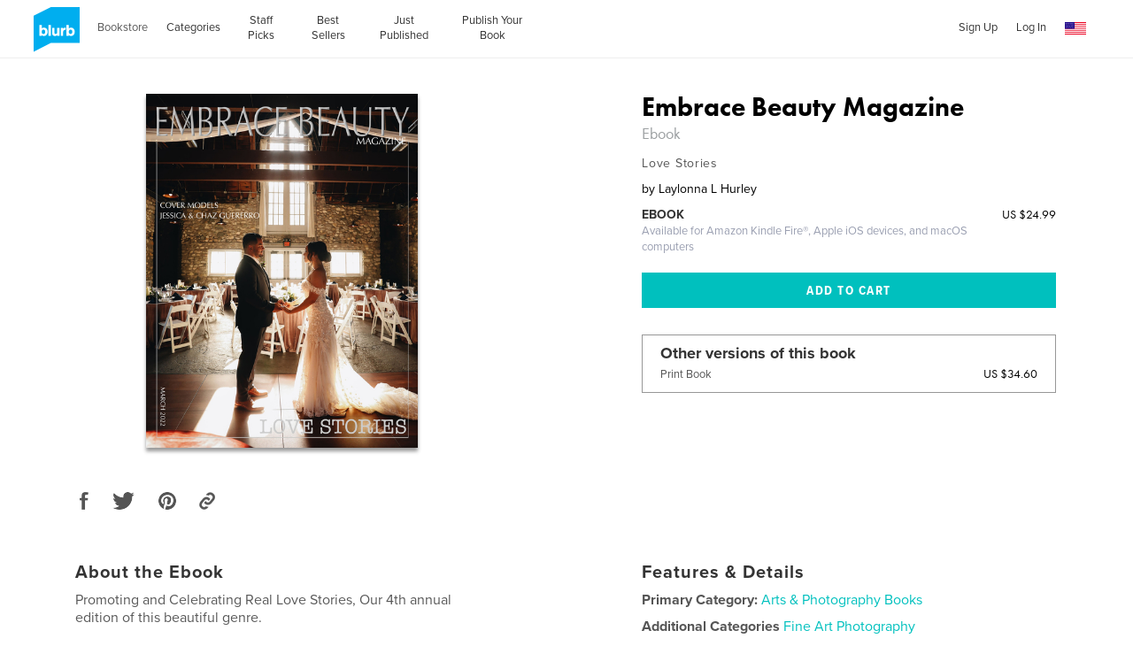

--- FILE ---
content_type: text/html; charset=utf-8
request_url: https://www.google.com/recaptcha/api2/anchor?ar=1&k=6LdYlHUUAAAAAGR0VR_KjlDMfvnnWb2XhZ4cAhOK&co=aHR0cHM6Ly93d3cuYmx1cmIuY29tOjQ0Mw..&hl=en&v=PoyoqOPhxBO7pBk68S4YbpHZ&size=invisible&badge=inline&anchor-ms=20000&execute-ms=30000&cb=ni5sblbs9hqh
body_size: 49414
content:
<!DOCTYPE HTML><html dir="ltr" lang="en"><head><meta http-equiv="Content-Type" content="text/html; charset=UTF-8">
<meta http-equiv="X-UA-Compatible" content="IE=edge">
<title>reCAPTCHA</title>
<style type="text/css">
/* cyrillic-ext */
@font-face {
  font-family: 'Roboto';
  font-style: normal;
  font-weight: 400;
  font-stretch: 100%;
  src: url(//fonts.gstatic.com/s/roboto/v48/KFO7CnqEu92Fr1ME7kSn66aGLdTylUAMa3GUBHMdazTgWw.woff2) format('woff2');
  unicode-range: U+0460-052F, U+1C80-1C8A, U+20B4, U+2DE0-2DFF, U+A640-A69F, U+FE2E-FE2F;
}
/* cyrillic */
@font-face {
  font-family: 'Roboto';
  font-style: normal;
  font-weight: 400;
  font-stretch: 100%;
  src: url(//fonts.gstatic.com/s/roboto/v48/KFO7CnqEu92Fr1ME7kSn66aGLdTylUAMa3iUBHMdazTgWw.woff2) format('woff2');
  unicode-range: U+0301, U+0400-045F, U+0490-0491, U+04B0-04B1, U+2116;
}
/* greek-ext */
@font-face {
  font-family: 'Roboto';
  font-style: normal;
  font-weight: 400;
  font-stretch: 100%;
  src: url(//fonts.gstatic.com/s/roboto/v48/KFO7CnqEu92Fr1ME7kSn66aGLdTylUAMa3CUBHMdazTgWw.woff2) format('woff2');
  unicode-range: U+1F00-1FFF;
}
/* greek */
@font-face {
  font-family: 'Roboto';
  font-style: normal;
  font-weight: 400;
  font-stretch: 100%;
  src: url(//fonts.gstatic.com/s/roboto/v48/KFO7CnqEu92Fr1ME7kSn66aGLdTylUAMa3-UBHMdazTgWw.woff2) format('woff2');
  unicode-range: U+0370-0377, U+037A-037F, U+0384-038A, U+038C, U+038E-03A1, U+03A3-03FF;
}
/* math */
@font-face {
  font-family: 'Roboto';
  font-style: normal;
  font-weight: 400;
  font-stretch: 100%;
  src: url(//fonts.gstatic.com/s/roboto/v48/KFO7CnqEu92Fr1ME7kSn66aGLdTylUAMawCUBHMdazTgWw.woff2) format('woff2');
  unicode-range: U+0302-0303, U+0305, U+0307-0308, U+0310, U+0312, U+0315, U+031A, U+0326-0327, U+032C, U+032F-0330, U+0332-0333, U+0338, U+033A, U+0346, U+034D, U+0391-03A1, U+03A3-03A9, U+03B1-03C9, U+03D1, U+03D5-03D6, U+03F0-03F1, U+03F4-03F5, U+2016-2017, U+2034-2038, U+203C, U+2040, U+2043, U+2047, U+2050, U+2057, U+205F, U+2070-2071, U+2074-208E, U+2090-209C, U+20D0-20DC, U+20E1, U+20E5-20EF, U+2100-2112, U+2114-2115, U+2117-2121, U+2123-214F, U+2190, U+2192, U+2194-21AE, U+21B0-21E5, U+21F1-21F2, U+21F4-2211, U+2213-2214, U+2216-22FF, U+2308-230B, U+2310, U+2319, U+231C-2321, U+2336-237A, U+237C, U+2395, U+239B-23B7, U+23D0, U+23DC-23E1, U+2474-2475, U+25AF, U+25B3, U+25B7, U+25BD, U+25C1, U+25CA, U+25CC, U+25FB, U+266D-266F, U+27C0-27FF, U+2900-2AFF, U+2B0E-2B11, U+2B30-2B4C, U+2BFE, U+3030, U+FF5B, U+FF5D, U+1D400-1D7FF, U+1EE00-1EEFF;
}
/* symbols */
@font-face {
  font-family: 'Roboto';
  font-style: normal;
  font-weight: 400;
  font-stretch: 100%;
  src: url(//fonts.gstatic.com/s/roboto/v48/KFO7CnqEu92Fr1ME7kSn66aGLdTylUAMaxKUBHMdazTgWw.woff2) format('woff2');
  unicode-range: U+0001-000C, U+000E-001F, U+007F-009F, U+20DD-20E0, U+20E2-20E4, U+2150-218F, U+2190, U+2192, U+2194-2199, U+21AF, U+21E6-21F0, U+21F3, U+2218-2219, U+2299, U+22C4-22C6, U+2300-243F, U+2440-244A, U+2460-24FF, U+25A0-27BF, U+2800-28FF, U+2921-2922, U+2981, U+29BF, U+29EB, U+2B00-2BFF, U+4DC0-4DFF, U+FFF9-FFFB, U+10140-1018E, U+10190-1019C, U+101A0, U+101D0-101FD, U+102E0-102FB, U+10E60-10E7E, U+1D2C0-1D2D3, U+1D2E0-1D37F, U+1F000-1F0FF, U+1F100-1F1AD, U+1F1E6-1F1FF, U+1F30D-1F30F, U+1F315, U+1F31C, U+1F31E, U+1F320-1F32C, U+1F336, U+1F378, U+1F37D, U+1F382, U+1F393-1F39F, U+1F3A7-1F3A8, U+1F3AC-1F3AF, U+1F3C2, U+1F3C4-1F3C6, U+1F3CA-1F3CE, U+1F3D4-1F3E0, U+1F3ED, U+1F3F1-1F3F3, U+1F3F5-1F3F7, U+1F408, U+1F415, U+1F41F, U+1F426, U+1F43F, U+1F441-1F442, U+1F444, U+1F446-1F449, U+1F44C-1F44E, U+1F453, U+1F46A, U+1F47D, U+1F4A3, U+1F4B0, U+1F4B3, U+1F4B9, U+1F4BB, U+1F4BF, U+1F4C8-1F4CB, U+1F4D6, U+1F4DA, U+1F4DF, U+1F4E3-1F4E6, U+1F4EA-1F4ED, U+1F4F7, U+1F4F9-1F4FB, U+1F4FD-1F4FE, U+1F503, U+1F507-1F50B, U+1F50D, U+1F512-1F513, U+1F53E-1F54A, U+1F54F-1F5FA, U+1F610, U+1F650-1F67F, U+1F687, U+1F68D, U+1F691, U+1F694, U+1F698, U+1F6AD, U+1F6B2, U+1F6B9-1F6BA, U+1F6BC, U+1F6C6-1F6CF, U+1F6D3-1F6D7, U+1F6E0-1F6EA, U+1F6F0-1F6F3, U+1F6F7-1F6FC, U+1F700-1F7FF, U+1F800-1F80B, U+1F810-1F847, U+1F850-1F859, U+1F860-1F887, U+1F890-1F8AD, U+1F8B0-1F8BB, U+1F8C0-1F8C1, U+1F900-1F90B, U+1F93B, U+1F946, U+1F984, U+1F996, U+1F9E9, U+1FA00-1FA6F, U+1FA70-1FA7C, U+1FA80-1FA89, U+1FA8F-1FAC6, U+1FACE-1FADC, U+1FADF-1FAE9, U+1FAF0-1FAF8, U+1FB00-1FBFF;
}
/* vietnamese */
@font-face {
  font-family: 'Roboto';
  font-style: normal;
  font-weight: 400;
  font-stretch: 100%;
  src: url(//fonts.gstatic.com/s/roboto/v48/KFO7CnqEu92Fr1ME7kSn66aGLdTylUAMa3OUBHMdazTgWw.woff2) format('woff2');
  unicode-range: U+0102-0103, U+0110-0111, U+0128-0129, U+0168-0169, U+01A0-01A1, U+01AF-01B0, U+0300-0301, U+0303-0304, U+0308-0309, U+0323, U+0329, U+1EA0-1EF9, U+20AB;
}
/* latin-ext */
@font-face {
  font-family: 'Roboto';
  font-style: normal;
  font-weight: 400;
  font-stretch: 100%;
  src: url(//fonts.gstatic.com/s/roboto/v48/KFO7CnqEu92Fr1ME7kSn66aGLdTylUAMa3KUBHMdazTgWw.woff2) format('woff2');
  unicode-range: U+0100-02BA, U+02BD-02C5, U+02C7-02CC, U+02CE-02D7, U+02DD-02FF, U+0304, U+0308, U+0329, U+1D00-1DBF, U+1E00-1E9F, U+1EF2-1EFF, U+2020, U+20A0-20AB, U+20AD-20C0, U+2113, U+2C60-2C7F, U+A720-A7FF;
}
/* latin */
@font-face {
  font-family: 'Roboto';
  font-style: normal;
  font-weight: 400;
  font-stretch: 100%;
  src: url(//fonts.gstatic.com/s/roboto/v48/KFO7CnqEu92Fr1ME7kSn66aGLdTylUAMa3yUBHMdazQ.woff2) format('woff2');
  unicode-range: U+0000-00FF, U+0131, U+0152-0153, U+02BB-02BC, U+02C6, U+02DA, U+02DC, U+0304, U+0308, U+0329, U+2000-206F, U+20AC, U+2122, U+2191, U+2193, U+2212, U+2215, U+FEFF, U+FFFD;
}
/* cyrillic-ext */
@font-face {
  font-family: 'Roboto';
  font-style: normal;
  font-weight: 500;
  font-stretch: 100%;
  src: url(//fonts.gstatic.com/s/roboto/v48/KFO7CnqEu92Fr1ME7kSn66aGLdTylUAMa3GUBHMdazTgWw.woff2) format('woff2');
  unicode-range: U+0460-052F, U+1C80-1C8A, U+20B4, U+2DE0-2DFF, U+A640-A69F, U+FE2E-FE2F;
}
/* cyrillic */
@font-face {
  font-family: 'Roboto';
  font-style: normal;
  font-weight: 500;
  font-stretch: 100%;
  src: url(//fonts.gstatic.com/s/roboto/v48/KFO7CnqEu92Fr1ME7kSn66aGLdTylUAMa3iUBHMdazTgWw.woff2) format('woff2');
  unicode-range: U+0301, U+0400-045F, U+0490-0491, U+04B0-04B1, U+2116;
}
/* greek-ext */
@font-face {
  font-family: 'Roboto';
  font-style: normal;
  font-weight: 500;
  font-stretch: 100%;
  src: url(//fonts.gstatic.com/s/roboto/v48/KFO7CnqEu92Fr1ME7kSn66aGLdTylUAMa3CUBHMdazTgWw.woff2) format('woff2');
  unicode-range: U+1F00-1FFF;
}
/* greek */
@font-face {
  font-family: 'Roboto';
  font-style: normal;
  font-weight: 500;
  font-stretch: 100%;
  src: url(//fonts.gstatic.com/s/roboto/v48/KFO7CnqEu92Fr1ME7kSn66aGLdTylUAMa3-UBHMdazTgWw.woff2) format('woff2');
  unicode-range: U+0370-0377, U+037A-037F, U+0384-038A, U+038C, U+038E-03A1, U+03A3-03FF;
}
/* math */
@font-face {
  font-family: 'Roboto';
  font-style: normal;
  font-weight: 500;
  font-stretch: 100%;
  src: url(//fonts.gstatic.com/s/roboto/v48/KFO7CnqEu92Fr1ME7kSn66aGLdTylUAMawCUBHMdazTgWw.woff2) format('woff2');
  unicode-range: U+0302-0303, U+0305, U+0307-0308, U+0310, U+0312, U+0315, U+031A, U+0326-0327, U+032C, U+032F-0330, U+0332-0333, U+0338, U+033A, U+0346, U+034D, U+0391-03A1, U+03A3-03A9, U+03B1-03C9, U+03D1, U+03D5-03D6, U+03F0-03F1, U+03F4-03F5, U+2016-2017, U+2034-2038, U+203C, U+2040, U+2043, U+2047, U+2050, U+2057, U+205F, U+2070-2071, U+2074-208E, U+2090-209C, U+20D0-20DC, U+20E1, U+20E5-20EF, U+2100-2112, U+2114-2115, U+2117-2121, U+2123-214F, U+2190, U+2192, U+2194-21AE, U+21B0-21E5, U+21F1-21F2, U+21F4-2211, U+2213-2214, U+2216-22FF, U+2308-230B, U+2310, U+2319, U+231C-2321, U+2336-237A, U+237C, U+2395, U+239B-23B7, U+23D0, U+23DC-23E1, U+2474-2475, U+25AF, U+25B3, U+25B7, U+25BD, U+25C1, U+25CA, U+25CC, U+25FB, U+266D-266F, U+27C0-27FF, U+2900-2AFF, U+2B0E-2B11, U+2B30-2B4C, U+2BFE, U+3030, U+FF5B, U+FF5D, U+1D400-1D7FF, U+1EE00-1EEFF;
}
/* symbols */
@font-face {
  font-family: 'Roboto';
  font-style: normal;
  font-weight: 500;
  font-stretch: 100%;
  src: url(//fonts.gstatic.com/s/roboto/v48/KFO7CnqEu92Fr1ME7kSn66aGLdTylUAMaxKUBHMdazTgWw.woff2) format('woff2');
  unicode-range: U+0001-000C, U+000E-001F, U+007F-009F, U+20DD-20E0, U+20E2-20E4, U+2150-218F, U+2190, U+2192, U+2194-2199, U+21AF, U+21E6-21F0, U+21F3, U+2218-2219, U+2299, U+22C4-22C6, U+2300-243F, U+2440-244A, U+2460-24FF, U+25A0-27BF, U+2800-28FF, U+2921-2922, U+2981, U+29BF, U+29EB, U+2B00-2BFF, U+4DC0-4DFF, U+FFF9-FFFB, U+10140-1018E, U+10190-1019C, U+101A0, U+101D0-101FD, U+102E0-102FB, U+10E60-10E7E, U+1D2C0-1D2D3, U+1D2E0-1D37F, U+1F000-1F0FF, U+1F100-1F1AD, U+1F1E6-1F1FF, U+1F30D-1F30F, U+1F315, U+1F31C, U+1F31E, U+1F320-1F32C, U+1F336, U+1F378, U+1F37D, U+1F382, U+1F393-1F39F, U+1F3A7-1F3A8, U+1F3AC-1F3AF, U+1F3C2, U+1F3C4-1F3C6, U+1F3CA-1F3CE, U+1F3D4-1F3E0, U+1F3ED, U+1F3F1-1F3F3, U+1F3F5-1F3F7, U+1F408, U+1F415, U+1F41F, U+1F426, U+1F43F, U+1F441-1F442, U+1F444, U+1F446-1F449, U+1F44C-1F44E, U+1F453, U+1F46A, U+1F47D, U+1F4A3, U+1F4B0, U+1F4B3, U+1F4B9, U+1F4BB, U+1F4BF, U+1F4C8-1F4CB, U+1F4D6, U+1F4DA, U+1F4DF, U+1F4E3-1F4E6, U+1F4EA-1F4ED, U+1F4F7, U+1F4F9-1F4FB, U+1F4FD-1F4FE, U+1F503, U+1F507-1F50B, U+1F50D, U+1F512-1F513, U+1F53E-1F54A, U+1F54F-1F5FA, U+1F610, U+1F650-1F67F, U+1F687, U+1F68D, U+1F691, U+1F694, U+1F698, U+1F6AD, U+1F6B2, U+1F6B9-1F6BA, U+1F6BC, U+1F6C6-1F6CF, U+1F6D3-1F6D7, U+1F6E0-1F6EA, U+1F6F0-1F6F3, U+1F6F7-1F6FC, U+1F700-1F7FF, U+1F800-1F80B, U+1F810-1F847, U+1F850-1F859, U+1F860-1F887, U+1F890-1F8AD, U+1F8B0-1F8BB, U+1F8C0-1F8C1, U+1F900-1F90B, U+1F93B, U+1F946, U+1F984, U+1F996, U+1F9E9, U+1FA00-1FA6F, U+1FA70-1FA7C, U+1FA80-1FA89, U+1FA8F-1FAC6, U+1FACE-1FADC, U+1FADF-1FAE9, U+1FAF0-1FAF8, U+1FB00-1FBFF;
}
/* vietnamese */
@font-face {
  font-family: 'Roboto';
  font-style: normal;
  font-weight: 500;
  font-stretch: 100%;
  src: url(//fonts.gstatic.com/s/roboto/v48/KFO7CnqEu92Fr1ME7kSn66aGLdTylUAMa3OUBHMdazTgWw.woff2) format('woff2');
  unicode-range: U+0102-0103, U+0110-0111, U+0128-0129, U+0168-0169, U+01A0-01A1, U+01AF-01B0, U+0300-0301, U+0303-0304, U+0308-0309, U+0323, U+0329, U+1EA0-1EF9, U+20AB;
}
/* latin-ext */
@font-face {
  font-family: 'Roboto';
  font-style: normal;
  font-weight: 500;
  font-stretch: 100%;
  src: url(//fonts.gstatic.com/s/roboto/v48/KFO7CnqEu92Fr1ME7kSn66aGLdTylUAMa3KUBHMdazTgWw.woff2) format('woff2');
  unicode-range: U+0100-02BA, U+02BD-02C5, U+02C7-02CC, U+02CE-02D7, U+02DD-02FF, U+0304, U+0308, U+0329, U+1D00-1DBF, U+1E00-1E9F, U+1EF2-1EFF, U+2020, U+20A0-20AB, U+20AD-20C0, U+2113, U+2C60-2C7F, U+A720-A7FF;
}
/* latin */
@font-face {
  font-family: 'Roboto';
  font-style: normal;
  font-weight: 500;
  font-stretch: 100%;
  src: url(//fonts.gstatic.com/s/roboto/v48/KFO7CnqEu92Fr1ME7kSn66aGLdTylUAMa3yUBHMdazQ.woff2) format('woff2');
  unicode-range: U+0000-00FF, U+0131, U+0152-0153, U+02BB-02BC, U+02C6, U+02DA, U+02DC, U+0304, U+0308, U+0329, U+2000-206F, U+20AC, U+2122, U+2191, U+2193, U+2212, U+2215, U+FEFF, U+FFFD;
}
/* cyrillic-ext */
@font-face {
  font-family: 'Roboto';
  font-style: normal;
  font-weight: 900;
  font-stretch: 100%;
  src: url(//fonts.gstatic.com/s/roboto/v48/KFO7CnqEu92Fr1ME7kSn66aGLdTylUAMa3GUBHMdazTgWw.woff2) format('woff2');
  unicode-range: U+0460-052F, U+1C80-1C8A, U+20B4, U+2DE0-2DFF, U+A640-A69F, U+FE2E-FE2F;
}
/* cyrillic */
@font-face {
  font-family: 'Roboto';
  font-style: normal;
  font-weight: 900;
  font-stretch: 100%;
  src: url(//fonts.gstatic.com/s/roboto/v48/KFO7CnqEu92Fr1ME7kSn66aGLdTylUAMa3iUBHMdazTgWw.woff2) format('woff2');
  unicode-range: U+0301, U+0400-045F, U+0490-0491, U+04B0-04B1, U+2116;
}
/* greek-ext */
@font-face {
  font-family: 'Roboto';
  font-style: normal;
  font-weight: 900;
  font-stretch: 100%;
  src: url(//fonts.gstatic.com/s/roboto/v48/KFO7CnqEu92Fr1ME7kSn66aGLdTylUAMa3CUBHMdazTgWw.woff2) format('woff2');
  unicode-range: U+1F00-1FFF;
}
/* greek */
@font-face {
  font-family: 'Roboto';
  font-style: normal;
  font-weight: 900;
  font-stretch: 100%;
  src: url(//fonts.gstatic.com/s/roboto/v48/KFO7CnqEu92Fr1ME7kSn66aGLdTylUAMa3-UBHMdazTgWw.woff2) format('woff2');
  unicode-range: U+0370-0377, U+037A-037F, U+0384-038A, U+038C, U+038E-03A1, U+03A3-03FF;
}
/* math */
@font-face {
  font-family: 'Roboto';
  font-style: normal;
  font-weight: 900;
  font-stretch: 100%;
  src: url(//fonts.gstatic.com/s/roboto/v48/KFO7CnqEu92Fr1ME7kSn66aGLdTylUAMawCUBHMdazTgWw.woff2) format('woff2');
  unicode-range: U+0302-0303, U+0305, U+0307-0308, U+0310, U+0312, U+0315, U+031A, U+0326-0327, U+032C, U+032F-0330, U+0332-0333, U+0338, U+033A, U+0346, U+034D, U+0391-03A1, U+03A3-03A9, U+03B1-03C9, U+03D1, U+03D5-03D6, U+03F0-03F1, U+03F4-03F5, U+2016-2017, U+2034-2038, U+203C, U+2040, U+2043, U+2047, U+2050, U+2057, U+205F, U+2070-2071, U+2074-208E, U+2090-209C, U+20D0-20DC, U+20E1, U+20E5-20EF, U+2100-2112, U+2114-2115, U+2117-2121, U+2123-214F, U+2190, U+2192, U+2194-21AE, U+21B0-21E5, U+21F1-21F2, U+21F4-2211, U+2213-2214, U+2216-22FF, U+2308-230B, U+2310, U+2319, U+231C-2321, U+2336-237A, U+237C, U+2395, U+239B-23B7, U+23D0, U+23DC-23E1, U+2474-2475, U+25AF, U+25B3, U+25B7, U+25BD, U+25C1, U+25CA, U+25CC, U+25FB, U+266D-266F, U+27C0-27FF, U+2900-2AFF, U+2B0E-2B11, U+2B30-2B4C, U+2BFE, U+3030, U+FF5B, U+FF5D, U+1D400-1D7FF, U+1EE00-1EEFF;
}
/* symbols */
@font-face {
  font-family: 'Roboto';
  font-style: normal;
  font-weight: 900;
  font-stretch: 100%;
  src: url(//fonts.gstatic.com/s/roboto/v48/KFO7CnqEu92Fr1ME7kSn66aGLdTylUAMaxKUBHMdazTgWw.woff2) format('woff2');
  unicode-range: U+0001-000C, U+000E-001F, U+007F-009F, U+20DD-20E0, U+20E2-20E4, U+2150-218F, U+2190, U+2192, U+2194-2199, U+21AF, U+21E6-21F0, U+21F3, U+2218-2219, U+2299, U+22C4-22C6, U+2300-243F, U+2440-244A, U+2460-24FF, U+25A0-27BF, U+2800-28FF, U+2921-2922, U+2981, U+29BF, U+29EB, U+2B00-2BFF, U+4DC0-4DFF, U+FFF9-FFFB, U+10140-1018E, U+10190-1019C, U+101A0, U+101D0-101FD, U+102E0-102FB, U+10E60-10E7E, U+1D2C0-1D2D3, U+1D2E0-1D37F, U+1F000-1F0FF, U+1F100-1F1AD, U+1F1E6-1F1FF, U+1F30D-1F30F, U+1F315, U+1F31C, U+1F31E, U+1F320-1F32C, U+1F336, U+1F378, U+1F37D, U+1F382, U+1F393-1F39F, U+1F3A7-1F3A8, U+1F3AC-1F3AF, U+1F3C2, U+1F3C4-1F3C6, U+1F3CA-1F3CE, U+1F3D4-1F3E0, U+1F3ED, U+1F3F1-1F3F3, U+1F3F5-1F3F7, U+1F408, U+1F415, U+1F41F, U+1F426, U+1F43F, U+1F441-1F442, U+1F444, U+1F446-1F449, U+1F44C-1F44E, U+1F453, U+1F46A, U+1F47D, U+1F4A3, U+1F4B0, U+1F4B3, U+1F4B9, U+1F4BB, U+1F4BF, U+1F4C8-1F4CB, U+1F4D6, U+1F4DA, U+1F4DF, U+1F4E3-1F4E6, U+1F4EA-1F4ED, U+1F4F7, U+1F4F9-1F4FB, U+1F4FD-1F4FE, U+1F503, U+1F507-1F50B, U+1F50D, U+1F512-1F513, U+1F53E-1F54A, U+1F54F-1F5FA, U+1F610, U+1F650-1F67F, U+1F687, U+1F68D, U+1F691, U+1F694, U+1F698, U+1F6AD, U+1F6B2, U+1F6B9-1F6BA, U+1F6BC, U+1F6C6-1F6CF, U+1F6D3-1F6D7, U+1F6E0-1F6EA, U+1F6F0-1F6F3, U+1F6F7-1F6FC, U+1F700-1F7FF, U+1F800-1F80B, U+1F810-1F847, U+1F850-1F859, U+1F860-1F887, U+1F890-1F8AD, U+1F8B0-1F8BB, U+1F8C0-1F8C1, U+1F900-1F90B, U+1F93B, U+1F946, U+1F984, U+1F996, U+1F9E9, U+1FA00-1FA6F, U+1FA70-1FA7C, U+1FA80-1FA89, U+1FA8F-1FAC6, U+1FACE-1FADC, U+1FADF-1FAE9, U+1FAF0-1FAF8, U+1FB00-1FBFF;
}
/* vietnamese */
@font-face {
  font-family: 'Roboto';
  font-style: normal;
  font-weight: 900;
  font-stretch: 100%;
  src: url(//fonts.gstatic.com/s/roboto/v48/KFO7CnqEu92Fr1ME7kSn66aGLdTylUAMa3OUBHMdazTgWw.woff2) format('woff2');
  unicode-range: U+0102-0103, U+0110-0111, U+0128-0129, U+0168-0169, U+01A0-01A1, U+01AF-01B0, U+0300-0301, U+0303-0304, U+0308-0309, U+0323, U+0329, U+1EA0-1EF9, U+20AB;
}
/* latin-ext */
@font-face {
  font-family: 'Roboto';
  font-style: normal;
  font-weight: 900;
  font-stretch: 100%;
  src: url(//fonts.gstatic.com/s/roboto/v48/KFO7CnqEu92Fr1ME7kSn66aGLdTylUAMa3KUBHMdazTgWw.woff2) format('woff2');
  unicode-range: U+0100-02BA, U+02BD-02C5, U+02C7-02CC, U+02CE-02D7, U+02DD-02FF, U+0304, U+0308, U+0329, U+1D00-1DBF, U+1E00-1E9F, U+1EF2-1EFF, U+2020, U+20A0-20AB, U+20AD-20C0, U+2113, U+2C60-2C7F, U+A720-A7FF;
}
/* latin */
@font-face {
  font-family: 'Roboto';
  font-style: normal;
  font-weight: 900;
  font-stretch: 100%;
  src: url(//fonts.gstatic.com/s/roboto/v48/KFO7CnqEu92Fr1ME7kSn66aGLdTylUAMa3yUBHMdazQ.woff2) format('woff2');
  unicode-range: U+0000-00FF, U+0131, U+0152-0153, U+02BB-02BC, U+02C6, U+02DA, U+02DC, U+0304, U+0308, U+0329, U+2000-206F, U+20AC, U+2122, U+2191, U+2193, U+2212, U+2215, U+FEFF, U+FFFD;
}

</style>
<link rel="stylesheet" type="text/css" href="https://www.gstatic.com/recaptcha/releases/PoyoqOPhxBO7pBk68S4YbpHZ/styles__ltr.css">
<script nonce="oAk9ENPoS2oyzuixV0Qb1Q" type="text/javascript">window['__recaptcha_api'] = 'https://www.google.com/recaptcha/api2/';</script>
<script type="text/javascript" src="https://www.gstatic.com/recaptcha/releases/PoyoqOPhxBO7pBk68S4YbpHZ/recaptcha__en.js" nonce="oAk9ENPoS2oyzuixV0Qb1Q">
      
    </script></head>
<body><div id="rc-anchor-alert" class="rc-anchor-alert"></div>
<input type="hidden" id="recaptcha-token" value="[base64]">
<script type="text/javascript" nonce="oAk9ENPoS2oyzuixV0Qb1Q">
      recaptcha.anchor.Main.init("[\x22ainput\x22,[\x22bgdata\x22,\x22\x22,\[base64]/[base64]/MjU1Ong/[base64]/[base64]/[base64]/[base64]/[base64]/[base64]/[base64]/[base64]/[base64]/[base64]/[base64]/[base64]/[base64]/[base64]/[base64]\\u003d\x22,\[base64]\\u003d\x22,\x22TcOww7XCicO7FsOdwrnCjmk2G8OHJ1TChGEiw6bDqz3Cj3k9fcOMw4UCw4nCmlNtEw/DlsKmw6sLEMKSw5nDhcOdWMODwroYcS/Co1bDiRZGw5TComtwQcKNKVTDqQ9Iw7plesKfPcK0OcK+SFoMwpUcwpN/[base64]/CqsKOIcKMwp3DosOPw4YYw6/DvMO2wqpwJioxwoDDnMOnTUzDj8O8TcOWwq80UMORQ1NZWSbDm8K7cMKOwqfCkMOzcG/CgSvDr2nCpwdyX8OAKsORwozDj8OPwq9ewqp7XHhuFcOuwo0RM8OhSwPCvMKUbkLDtDcHVEB0NVzCs8KewpQvNibCicKCRFTDjg/[base64]/DmHCocKvw78Cw5xew4kOIMKkw5NXw4N/OznDux7CisKvw6Utw4sSw53Cj8KpJcKbXw7DksOCFsOFI3rCmsKpDhDDtl5OfRPDgSvDu1kMQcOFGcKzwrPDssK0WsKewro7w5sQUmEhwpshw5DCtMOBYsKLw5kSwrY9AMK3wqXCjcOfwp0SHcKsw45mwp3CtnjCtsO5w6PCi8K/w4hqHsKcV8KuwrjDrBXCucKwwrEwEBsQfW3CjcK9QmU5MMKIY3nCi8Ohwp7DpQcFw7HDu0bCmmPCigdFJMK0wrfCvlBdwpXCgwhCwoLCsmnChMKULEEBwprCqcKrw7nDgFbCvMObBsOeRyoXHh9eVcOowp/[base64]/DixvCqDQUwrTCpH7CmMOEQcKWwp8qasKbKQ4/w5U6QsOuMjswGk9uwrLCssKbw7rDq3V0csK0woRmE2/Dmz89VMObQMKSw49lwqRHw7BFworDgcKjPMOBecKHwqLDjmvDsF4ewpPCqMKyMcKffsObRcO7UMORHMKocsOsFQdkdcOMCjxPNXM/wp9UZMO4w5PClMOlwqTCrmHDsgnDmsKyYsKHZVtEwqoOEG9WD8Kjw5UzMcOaw5zCiMOkHncHfcK6wrnCsWxawq3CpivCgTI6w65hPSQww7LDtEhGUUrCvR5Gw4HCiSzCplUDw6hYE8ONw7nDuR/[base64]/CnHADf8OOw4RhbMKxw7lYe1pAw4o6wowBwqrDu8KKw5fDs19Gw5JFw6jDvQVxZ8OVwoVXcsKVOlTCmm7DrmI4XMKZB1LCnhV2N8K1JcKfw6nDuwDDulcFwrgswrlQw6pmw73DkcOlw7/Dt8KUTj/DsQoGU0JRISErwrtpwrwFwpZww4R4KSDCtjLCjsKCwr0xw5t6w7HCpUw2w5jCiwjDocKsw6jClXjDhT/CisOtFRtHBcO0w7hSwp7CgMOUwpIbwrl+w6YPSMODwqTDncK2O0LCn8OBwr09w6zDhxAtw5DDqcKWCXYfYz/CgDNpYMOzaE7Dl8KmwpnCsyvCrsO9w4jCusKWwpI+f8KiUcK0OcOlwp/DvG9IwpR0wrTCgV8RKsKUZ8OYdB7CrnsyHMKjwojDrcOZMDcoDU3CjkXCiEXCq08SDsOUXcOVV03CqFLDmg3DplfDrcOHZMOxwr3Cu8OQwot4Ei3DucOkIsONwo3Co8KNMMKJWwh8QnbDncOYPcOWDnkCw7xZw7HDgwkYw6DDoMKLwp5gw68/UlMXDi5bwqxXwrvCl3w7RcK7w5zCswwiBjzDrAd9K8OfTMO5fx/Di8OwwqM+AMKjGwJrw4Q8w5fDsMO0BRXDkGHDu8KhI2g2w4bCh8Kvw4XCscOTw6bCqDsNw6zCth/Cj8KUKVZ5HgVOw5DDisOsw6LCmMKCw4k6SQY5fUMKwpHCt3HDt1rCisOVw7nDuMKXY1jDnE/CmMOqw4jDpcKzwoICPW7Ck1A7JiLDtcOfR2PCgXTCpcOCwr/CnFg/[base64]/DslBDwp/Dr8Kqw7RiP8ORSMK/Tl7Cj8ORLsK8wqEiFR0iX8Kjw7dqwp9EJsKyIMO7w6/[base64]/[base64]/DmMOxdy0Kag7CmXZ8wpXDpgLCr8OKI8OPDcOTdU9OOMKWw7bDlsOjw4ELM8O9WsKIJsOhPsKpw6pzwpMLw6rDlVMKwp7DiF5YwpvCkxltw4fDjUZ/WWdYe8Kvw7MxD8KLAMOlZsKFMMOmcDIvwrBsIivDr8OfwrbDgX7Cv38Aw5x4bsOJf8KuwrnDhjNFXcKPwprCiSNww73Cg8OxwqZCw6DCp8K9EhvCusOPTX0Rw7jCucKUw5UjwrcCw5XDriJWwoPDkn9Gw7/[base64]/Dk1ZVesKZw4g/GsOVLBHCgcKEwp3DghzDscO6woNqw6dmc8OnS8K2wpfDrcKdXUHCoMKJw4fDlMOEJg3DtnbDoXp3woYTwpbCosOvb07DtDPCjsOrJwjDmMOQwotAC8Ohw5I5w6QFAzd7VcKJC13CvMO8wr9Tw5bCucKow7cIAFrDkkLCojV7w4M/w6owOQU5w7EPdz7DsyYgw4nDiMKbczx2woY5w48SwprCrxjCnmfDlsO2w7PDmMO7dgdsNsKTwonDnXXDoj4QfMOaBsOuw5ApI8OlwoPCosKEwpPDmMOUOld1QhvDtHnCs8OvwqPCjClIw7/CiMOdRWTDncK3X8OKZsObwqXDrXLClDtbN0XCsFMywqnCsBRHQMKoJsKGa0nDj0/[base64]/GcKReGjDuSbDtsOnPHDCnHJiw4B8e8KTJcKfdlwKXHLCgjLClcKbCyfCgl/CuztoDcK1wo8Xw6/CqMKDbAlkGzFIMsOIw6vDm8OuwrfDgVJAw59hbHLClsOuBF/Dm8OJwocVLMO0wpjCpzIMAMKjNG/DlhHDhsK9XB0Rw4ROYjbDliwyw5jCtCDCrx1Qw4Z0w57DllU1GsOqZcK/w5cnwqoWw5AswrrDssKIwo7CvGbDhMO/Yg7DtMOAO8KzbkHDgTEzwokqfMKdw6zCuMODw7Qhwq1YwpAxYSzDqyLChlAMw5PDqcKfbsOuBFkowrYCwrnCqMOywozCtMKgw67Cs8K6wp1ow6gbGiEtw6Bxb8OZwpLCqgUjME8/V8OLw6vDtMO7LB7Drl/Ds1FFAsKhwrDCj8K8wrfDvEoywrnDtcOyZcOpw7YBCQzCncOuawYAw5bCth3DoyVmwoV9JUVARDvDl2PCmsO/CQrDk8K0wqYPfMO2wqvDlcOlw77CocK+wqnDllrCmUPDocO5c0PDt8OCfAXCuMO1wpnCsG/[base64]/CtnNlw4rCm8K/HsKmATfCuinCmid7wplQw5Q6DcOrAGJ3woHClMOQwoXDpsOHworDgMKdLMKiesOcwpnCtcKewpnDnMKcJsKGwogbwpw1ZcOzw7HCocOYw5jDtMKPw7TCmCVKwqLCl1dDCijCgX/DvS5SwqzCgMO2WMOXwr3Do8K5w686bmLCphvCgcKSwqzCnj0Iw6JDZ8Oqwr3CksKuw5vCqsKjPMOBCsKUw5HDi8Omw6HCoRvCt24Dw5XCsSPCp35qw5/CtkFQwrjDhRl0wr/[base64]/asK/[base64]/DvwvDkgTDrSplw7h9IEPCvMKUw5DCp8Kew4jDmcOsc8KtUcOFw4XCpUDCm8K8wppSworCh391w7PDpMKyARIHwqzDoAbCqQbCv8ObworCpSQ3wqdQwp7Cr8O0K8KIQ8OIYXBpDg4/[base64]/DpcOewq/[base64]/CtsK+wqF+PhXCoSlXacOQw6zCucK6w7TDqMKvw57CssKwM8OqR1HCssOUwq4zT0RuBMOEPW3CusOEwo7ChsOrccKmwqzDs2/Dk8KowqbDnUknw5/Ch8K4HsKKOMORUnxbPsKSRmZfKzjCv01vw4xVIxtQOsOYwoXDp17DvEbDvMOjG8OUSMOuwr/DvsKdw6rCl3lRw4gPw5A4THdPwp3Dp8K3IhY9TMKPwrJYW8KJwoLCrzPDu8KzFcKSb8KnUcKUCsK+w51HwqVcw48TwrxawrEXcWHDghLCiy5Gw6A6w6AtChrCv8O3wrLCo8OEFU7Duy/DisKjwqrCmglLw7jDqcK3NMKJZMOEw6/Do1dUw5TDuzfDmcKRwqnCqcKmV8K6eB9yw4fCnXtPwqUywqFOLn9HdCHCkMOrwqoRaDhKw6nCqQ/DlTbDnBY9b0xrNwNUwpVCw7HCmMOqw4fCqcKNbcOdw7M7w7wSw6MiwqzDisOewpnDvMK/K8KMASY3f2hSXcO4w4BZw6ECwqE7w7rCoxcuRHp4acKJK8OxVhbCrMO4eSRQwpbCusOuw7fCmDLDg23CqMKywrDClMKEwpA5wo/Dn8KNw6fDtAY1PsKQwpHCrsK5w6YQTsOPw7HCo8OSwo8lBMODHTnCqFAlwrnCt8OHJGjDpCEGwrxxfTxZdmPCr8OZfywRw6tCwoA6RGRdaGk4w53DhsKuwpRdwrF2AEUEYcKiHAstCcOwwr/[base64]/QSrClMKlwqLCryjCsUxGw4zDicKFwpwyw504wrrCg8KZwpjDsEnDuMKQwoTDny1wwrtjw7UnwprCqcKxTMKaw4EzD8OcTcKHQR/CnsK3wocMw6HCjSLChixhQxLClhMUwpzDl0wgaCjCrCjCksOlfcK7wr88WRrDlsKJNTIpw7fDvcORw5rCvsKyccOvwoRyaEbCucOwX30hw63Cj3nCi8Khw5zDrWLCjUHCvMKvRm91M8Kxw4ZQDUTDj8KPwpwBQ1XCnsKyasKOI0QcTsKpNh4BFcK/[base64]/VcOOEcOkcnI3w608DsOXw4nCnsK5aBHCjMOaVH0kwosEVj8OcsKkw7HCnWAgb8KPw6rDtsOGwqPDpDTDlsOuw4/Ck8KOdsKzwprCrcOBKMK/w6jDtMOHw6ZBX8OFwp5Kw4zCpBcbwrgOw65PwqsReFbCqxt7wqwjRMOsNcOYIsKRwrVBD8KHA8Kjw6bCg8OUG8Kdw4DCnysdQw/[base64]/ChRs3w5HDvcOTwqkVRXjDosK1B3MsTk7Dj8KUw6Mqw4FPEMKyeW7CqGYYY8O4w5nCihMmY20Jw4DCrD9Awo0UwqrCl0bDoHtUZMKYVHjDn8KtwpUfPTrDnh/Dsm1CwrPCoMKkTcOaw5Bcw5LChMKmOnMtF8OGw5DCn8KPVMO/bBXDrE0ET8KBw7jCqSVdw5J9wrpEd0nDl8O+cAPDvUJeZMOMw5hfLBfCrk/CnsKRw6HDpCvCqMKEwp1Aw7vDiChvFWwyO0l2woMCw6/[base64]/[base64]/ChWU3w5ghw4bDq0rCu1bCk8K9UsOvQSTDq8OfCcKEVcOOHwPCnMOXwpLDukFZLcOHD8KGw5zDtGDDpcOBwpvDk8KSQsO7wpfCocKow7XCrw0ALsO2ecOMJRdPZ8OjXiLDtj3DjMK0d8KWWMKTwobCjsKkOinClcKlw6/CqB1Fw6/CnXItaMOwYSdfwr/[base64]/CvXkBDEbDusKTwpNZwoPCqXzCqcKowqJ0w44PJCDCgjx1wq/CjMKkFcKEw45Ew6R0cMOeV3Eaw4rCsibDn8Ohw4MNflMuZGPClnbCqQ4gw67DilnCrMKXZHPDnMONWnzCisKoN3Zxw7/DkMOpwqXDgsOAAFBYQcKXw5kNLEd5w6QQDsK4LsKnw6F0ZcK0PRE7BsOYOsKRw4PCtcOdw4AOc8KRIDfCkcO6Ij3CncK/wqXCn2zCosOiNnZyPMOVw5LCtV4rw4fCkcOgV8OGw6ZZMMKNZ3XCr8KGwqbCvjvCtgsuwrkpUkgUwq7DuBZcw6thw5HCgcO4w47Dn8O9TEgZwqlNwodBA8KHahLCnC/Crlhbw7nCgsOfH8K0OSlQwoMQw77Ch04pNQcKOzsMwp3CgcKVeMKJwoXCu8K5BDMPFjdhNnPDqAzDjMOwcHfCjMOHSMKrS8O+w5wEw7g3wqjCi29YD8OvwoUSUMOWw77CnMOREMOwfBnCr8K5MjXCmMO+RcOxw4nDlWPCtcOKw4XDrU/Cng7CvlbDqSgwwqcLw5oaa8OUwpAIdSNXwpjDjhfDjcOFU8KJB2zCpcKXwqrCiGs4w7oaVcOdwq4SwphiPcKaB8OTwr1qDU4sA8OZw79lQcKPw5TCv8OUUsK9HcOtwoLCuHQJBgIUw6BveXDDogvDmUVvwovDn2JWc8Ojw4XDjcOZwpN4wp/[base64]/ClVQYbsOmfMKtJcOZJsO5GMKJw70QwrJxwrvDmcOqexhcecK7w77Cv3LDgnlzZMKCAGJeEF3Dp0khMX3CjC7DjsOGw7jCo3xYw5bCrkM1H1l4bcKvwpkUw5MHw5B6fDTCnXYHw45II2zCji7DpCfCssO/w7bClQxuIcOqw5PDk8OtGwMaVwYywpAkXcKjwprCgXohwpFnZ0pJw6NawpnCoQYCZy9Vw5daLcKsBMKcwo/DiMKZw6Alw4/CsybDgsOXwp0yGsK3wo9Uw6lBNkgJw6QidMKLNk/DucO/DMOfZsK4D8OxFMOXET/CjcOiEsOUw5sfGwJ1wp7CnB/CpQHCnsOrRB7DuUpywoRlDMKkwqBrw7JIQMKqMcOiLlgZNS0Jw4M0wpvCjBDDnQE0w6XCnMKXbg8hC8OEwrvCikISw6cxRcOZw5vCsMKuworCrmfCjSdNd1omXcOPCcKGP8KTKsKAwqM/w7UTw5xVe8Kew50MPsO+VDRaVsO/wporw73ClQtuVCBVw69+wrnCt2hPwp/DpcOCFi0SXsKhEUzCoAnCr8KLCMOYBmLDkULCi8K/ZcK1wphpworDusKIKEjCjMOXU3xNwqFqZh7DnkrDgATDj3fCiUVTwrIow61cw6djw4wMwoPDmMKyF8OjXsKAwpnDmsOvw5UoOcO5AFrDisKyw5TCpsKaw5s/OmnDnELCn8OJDw4Dw6nDvcKOSTXCkWvDmjAPw6DCpcOxejROUl0RwrYnw6rCiBkdw7ZyZ8OIwq1nwo5Mw6zCt1QRw4Ngw7zCn2wRHcK4e8OYHGbDu19ZVcK9wrZ5woLDmTRQwptkwp04QMKEw6pKworDn8OfwqM6YUTCkH/CksOcdmLCicO7JHPCn8OfwrQeeVgtJyNEw7UUfcKBHmB/JlECJMO/AMKZw5A3RAnDgWQYw6A/wrhpw7PDiEXCp8OqeXkuH8KmN1ldalTDowh2J8K/w7pwQsKycELCqRoFFSLClsOTw7fDhsKWw6DDk1XDr8KJGm3CisOLwrzDj8KWw5lLJUcYwqpte8Kfw4I4wq1tMMKEPm3DucKVw7zCncORwovDtVYhw4wqYsO/w7fDv3bDmMOVD8Olwp1/w6gJw7hww5Z3flbDrGgEw7osdMO3w5t/OMKQbcOLLQJgw5/DuArCjlPCnWbDumLCh2rDl1MqagrCq3nDl1ViYMO3wqgNwqUzwqxlwokKw70/[base64]/[base64]/CqsKzw4zCqwlJwo7DlAgaOMKTGRp/[base64]/[base64]/DjF7CvsOTTMKQwp9Nw6vDn8KJeQPCiUnDnl3CsVjDocOvQMO6KcK0U1PCv8Klw5vCg8KKdcOuw7fCpsO+ScKzQcKfY8KQwphtTMOsQcO8w4TCvcOGwoo4wqEYwrkgw4BCw6vDgsKDwovCuMKERHtwPQNQMWlZwoAgw4nCpMO0w7/Cum7DsMORaA1mwotHFhF6w7xwUm7DlmzCtT0cwrh4wrEkwpdtw6M3wr7DlBVaW8Ouw7LDkyJmwo3Co2nDksK1XcOmw4/DqsK5wrXDjcOZw43CoRLCiHRDw7LDnWdxFcOrw68Gwo7CuRDClsO3fsKsw6/ClcOdMsKXw5V1MRDCmsOUShcCDAhLTExgLwfDmsOFSigPwrxRw64AMjo4wpHCuMOgFEJ2VcOQHEBdJicPcsK/Y8OeGMOVDMKFwplYw4JHwqtOwq0Dw7QRZDxtRmF8wp5JZwzDrcOMw5s9wqPDuGvDvQfCgsOkw4HCnGvCi8O8bcKCwq06wrjCm05gDRc5DcK5LCIAEcOYJMKwahvCmT3DscK3Jyodw5Ujw7NRw6XDncOicicdVcOXwrbDhh7DnXrCpMOJwpHDhkJ/Sjk3wqR6wpLCjHnDgFvDsydrwq7DtEbDrAvDmgHDjcK4w4U2w6FGU3PDgsKwwqwgw6g7CMO3w6LDo8KywpPCuih5wprCsMK8BsO2w63Dk8O8w5gdw4vCv8KcwrwBwo3Cn8Khw6dUw6LCm2IPwoTCvsKWw7ZRw4UOw5MkDsOqPz7Ds2/DscKHwoMZwpHDi8KsUmXClMK9wrnCjm91KsKYw751wrXCtMKIcMK2BxPCsADCgQLDv08kJ8KKV1PDhsKhwpVNwqUZbMKWwq3CpS/[base64]/DiQLDhcKJUDnClCAQw53CpF/CsR8zw4pRw4PDn8OFwoBIwq7CvRDDoMOdwos6CysRwrMIBsKpw7zDg0fDrk3CsTzCscO4wr1VwrLDnsKfwp/CliBLSsOswo3DkMKFwpkBNEbCtsKywrQtXsKKw5/[base64]/w6QjUTUzw63CphLCrsKowoVxw4fCv8O+Y8OowrFUwodOwrrDqXfDsMOjDVDDksO6w43DkcO3f8Kmw5FpwrElcEsibk95BnrDrnZgwq0/[base64]/CkgsswrrDrsKfwr/CqEvDqnfDmsKJw4d9wp7DoGdxX8OSw6kawoXCnSjDnUfDu8OGw5nCry3CuMOfwoHDm0/[base64]/ClgbDtcKhOmDCqUrCiknCmDVnKMKpw4TCoDHCpiQ4QBPCrUMcw6HDmsO+CXM4w4tqwrE3wpnDoMOQw5Ixwr8iwo3Dl8KrP8OBTMK7PsOvwovCqcKzwqcSB8OtQ0xYw6vCj8KgQXVwAXpPQ1JewqfCgXk0Qw4+d0rDpxzDqhPCq0cZwo/DsxULwpXDkj3CoMKdw7EcLVIYOsKCKFvDl8KKwpEvRhDCv3oMwpzDjMK/ecKsOTbDt1IWw6U2wrgmCsOBBcOaw7nCsMOxwoRgNX1GfnLDpzbDhR3DhcOKw5o5TsKPwprDn2o2IH/Dph3DjcKIw5XCpTQ3wrXDhcO/[base64]/w4ocPcOpdxzDncKGEcKEw5NJwo0YLELDncOyYcK9SV/CmcKgw6Mow5Apw7TCi8Ogw5N/bEUqbMKXw6cFG8O4wp4LwqZuwpIJCcK3Wl3CosOoI8ONVsOHZxrCu8OFw4fCi8OaQH54w7DDijAzBAnCr23Dggtcw67CphbCq0wEL2bCqGtPwrLDvMOSw7/Dhi0iw5TDmsOAw7DCiD9VGcKJwr5HwrlMMMOnC17Cq8OpHcOmDHrCsMKJwoUEwq0gPsK/woHCoDAIw4XDhcOlIHnCqTcbw6tGw6zCusO1w6ktwojCvmYVw6MYw5YRcl7Co8OPL8OqFMOeMMKHfcKJZEFiaVADdyjCosOAwo3DqCBlwr5nwqnCpsORb8OiwqjCrDY9wqB/S1/DviLDmR0mw7M7cB/DrC42wrBIw6ZwNsKMfV5Vw682RcO9N18vw5dqw6vCm2EUw7BJw7dgw5/CnDRSFQlXOsK2acKVNMKpIWAMWsK6w7HDp8Kgw4MiFcOnG8K9w67DrMK0E8Odw4/CjyF7HsK7CWstVMK6wqtuaFDDpMKywq5+ZEJrwrVkQcOewopCSsKwwonCq2NoRQQRwogTwpIRC0cIXcOUWMKgeQjDjcO2w5LCq153XcK1CVA8wq/DqMKJIcKJWMKMw51IwoDCtEQQwog4cHDDm2Eaw513HXjCqsOaaj4hUFnDtMK9VyHCmCDDmh56WjVRwqHDoF7Dgm9bwq7DmQMuwoADwr4+B8Ovw55CPE3DpcKbw55/[base64]/DmA0zbMOSw67DjF9Aw4ZsP1/DlcKIX0VaT1QGw7/CusOOCgTDlXJkwqMfwqbCoMOtbcORHsKGw6UJw5sVO8OkwoTCkcKgFBfDk1nCtkICwpfDhiV6N8OhFxtUM0dUwq7Ck8KQClZ/WxfCkcKLwoBlw5TCn8OAcMOXRMKKw4HCjAFkGFfDsQUbwqAzw5TDlsODcA9SwozCtUhpw6TCj8OgNMOqfcKgZwRpwq7CkzrCi1/[base64]/csOKLlTDrS87fMKDLsK6w6NeDy9TwpFow5nCtMKgTFfDisKwDsKnDMOmw5LCqTxResOowodSGy7CmhvChm3DuMKHwp58PEzCgMO7wqzDkBR0fMO/[base64]/CusOaeR/ChsKTSlEQw6bCnMKCw4hqXMKmw5cCw6NfwokYFhZsQsKKwpB7woLCjkXDmMOJM1XCqG7Di8OCwqQWaERnbDTCocO3WMKgc8KsfcO6w7Ylw6HDssOeJMOxwqRmGcKKP2DDiGRfwoTCucKCw6IBw7/DvMK9wpM3JsKGScOOTsKfU8KxWjfDtAAaw6dkw6DClxN/[base64]/Co8OmLcOXBG1RwqjDhsOoXcKjwqorPcK1G0LCjsKfw6XCu2/[base64]/CpgrDigTCvibCoDTChX8+wpQ1BzHCm8KOw6HCoMKAwps/LDfCt8OHw5nDmXkMAcKEwpzDphtjwrNsHAwswpsHLWnDh05tw7QPD3dDwoDCl3Rrwq5JPcKLbgbDjXPCncO7w5PDvcKtU8KpwrsQwrzCt8KVwpB0CcKjwr3DgsK1P8K3Zz/CgcOODS/CiU1HH8KtwoXCvcOgYsKTTcK2wpHCgWfDjxvDqhbCjR/ChcOFHCQJw5dCw4vDv8O4B1vDuWPCsSkqwqPClsKRLcK/wrM7w6Asw4jDisKPcsOuOR/CsMK0w6jDsTnCi1TCqcKEw7NmLcO4a3ZCb8K4PcKTLMOrM084D8K3wpsaMlPCosK8bsO+w7oEwrcQSXVYw4FGw4rDqMK/f8KTw4Q1w6vDscKFwoDDjGEKAMOzwprCoGzCmsOiw5EQw5h1wpTCrcKIw6rCkxg5w50+wqQOw4/CohPCgl5MHFNjO8Kxw7IHHMOow5bDuEPDs8KZw6pFUsK7X2/CmsOwCyM8VF8awqRgw4d1bEzDhsK2elTDlsKDJkI6wrVCF8OSw47CiD/Dg3fCnTTDocK2wpfCpMO5YMKnUifDn05CwoFvW8O7w78TwrMPBsOuLDDDisKpSMKpw7rDiMKgVgU2NcKiw67DqltzwoXCp07ChMOuHsOmCxHDojDDpD7ChMO9MXDDgg8wwoJXEUUELcO9wrhvE8OgwqLCpnXCky7DtcK7w4/CpRA3w7rCvDJ5asKCwoLDgjjDnih5wp7DjHo1woTDgsKZc8ONMcKbw43CpwN/b3XCu2EEwrQ0ZxPCvkhMwozCiMKiQWYywoRlwrt5wqU2wqoxM8O1Y8OLwqwnwpINWk3DlX4uOsOowqTCqm5/wpkxwoTDncOQAsKpP8OyHGQmwpo/wpLCrcOqecKFClVyF8KQNiDDv2HDnE3DkcKWQMO0w4ItPsO5wpXCgUMewqnCjsOWaMKswr7ClQrDkGAGw70sw5Riw6BVwpkSwqJ4bsKOFcKIw7vCvMOPGMKHAW/DiA89f8OXwo/[base64]/OxLDisOLw7XDgSbDicKGw6gSwoMQw6EGw5Aza1fCnMO/DcKaCMOjKcKNXcK7wpc/w5dCXRYvdlYYw7TDjHnDjEhBwonCncOrKAkBIEzDn8KzGxNQNsKzCBnCkcKBXSoIwrhnwp/CtMOobGPCpBzDjsKwwqrCr8OnHzjCnUnDjWrCgsOlNGHDiwclCwrDshA2w5TDnsOHdj/DhRADw7PCjsK+w63CocKnTGZIdCMJHMKnwpMsI8OoMWp/[base64]/w4pQwqN8MFPDhcK/wpvCr1oaaMKXHcKzbMOFdVxNEcK9DMOTwqYmw5/DtTVBOAnDr2A4K8OTJnNmJwEmGkk8CwzCsULDr3XDiCYkwqdOw4BNWsKMLGUoNsKXw5zCjsOPw7vDo3p6w5Y/[base64]/DvjdcLsKFw4rClsKsBMOPw7o8w4XDpMKQw6jCkcObw7TDqMOEMTMdawQHw5lLIMOJPsKwfBkDVT9WwoDDhMOQwqJfwoHDty4WwoAnwqXCsAHCoyNAwq/DviDCgMKaWgxDX0bCusKVUMOAwqo3WMKHwqDCpRXCvcO0GsObJGLDlyc5w4jCnw/Co2Udd8K9w7TDtQzCuMO2ecKhdW5EAcOrw6gwNAfCrx/ChXdEK8OGPMOEwpnDmSLDtcOyTBbDgxPCqEYTaMKHwoXCvgfCsRfCkQnDgk/Dkz3ChCF0JxnCh8KnJcOdwoPChcO8YyEfwo/DlMO6w7cTEEpOF8KYw4Y5L8Ozw5oxw4PCqMKDN0ApwoPCoSkkw67DhWdjwo0UwpV8bn3CiMOUw7jCscKrfgvCpUfClcKQI8OuwqI+QEnDrUHDvlQjbMO+w7VaRMKXEybDjlvDrD9nw7pADRzDiMKzwpwNwr/Dh2nDimFrCT8hB8OTWHAPw7tlKcOew5piwpp1CBUxw6Irw4TDh8OdHsOVw7DCsDjDhl4BQ1/Dt8OzLRhCw7LDqBHDkcKEwrxfFinDhsOOb1PCqcOLRX96YMOqacOaw4UVXULDlMKnwqzDninCssOQa8KFasK4SMO/YRo4CMKSwqzDh1Uww58dCFLDvzbDqC/[base64]/dsORVU0pbMKVwpHCtyIPP8KGdsKYEcOvJBrCtEzDt8OZw5/Cn8Ovw7DCoMOMScKgw70aTsKDwq06wpvDjQ0twqZQw6rDowjDpAYvOcOIV8OTSQkwwoYcTMObN8K8SVl9EFXCvhjCk1vDgDTDg8OYNsOmwrHDoFB3wqcTH8KRNRHDvMO+w7RSOGVjw59Ew7YdYsOcwrM6FHfDryAwwqF/woo/Dj0Bw6nDkcO/WnHCtSzCksKEfcKZO8KOPhRDVcK9w5DCkcKDwpAsa8Kcw69TJmgbYA/DicKLw6xPwrcpLsKawrQEFW0CJgnDizxdwqzChMK+w7PCgTZfw7UyTAXClsKnB2l6wpPCjsOcTQBtPHnDk8Oow6c0w43DmsKSEl0xwotGTsOPB8KgBCLDgjUNw5xZw67Du8KQFcOaEzc/w7fDqkkqw7nDqsOQwqTCp3sJeAPCqMKMw6xgE3ZPYsKtTwMww44uw556RnnDnsOsGsO2wqh1w7JJwrkhw48Uwpw0wrTColfCkEYZH8OONR42YMOudcOhCy3ClDEQclRYNTcqCsKwwopHw5ACwpTCgsO/I8KHeMOyw4DDm8OEckrDrcKCw6XDjCAZwo5yw5LCu8KVGsKVJMOAGRliwolOW8OkEHY6woTDtwHDrENqwq1uHhXDuMK7JU5PAxfDncOnwpUPNsKGwpXCrMOGw4zCiTMbXX/CvMO5wqDDuXQ6wo/DgcK3wrgowrnDkMOmwrjChcKeYBwSw6XCoXHDuGw8woXDg8K3wr4yIMK7w5NVL8KiwrYMFsKnw6LCscKKVMOHBMOqw6vCgEXDvcKzw4wnN8KOMMOsWcKZw4nDvsOYC8O/MAPDrCp/[base64]/DqX51J1HDlgVrw5fCrMKiWsOJwo7DhMKMPMKiw7t9eMOwdcKcHcKJDGsbwpRmwpJjwotJw4bDh1lUwqptEGLCmHxswoTDvMOgEBo5Q1lvVRbDmsO+wr/Dniptw48QKAx/Pnp+wpUBU1wOHWgXTnPDjjdnw7vDo3PCv8Klw4nCikRJGFEmwoTDjlrCpMOVw6Iew55lw53DocKswrd9Uh7Ct8KqwpUDwrQ5wr7ClcK2w4bDnHNvXiFsw5xqG1YdBijCocKSwr9pc0VjUWwZwo7CvFLDlUnDuCzChgrCtMK/SzQXw67CugNFw5zCmsOHEBXDhsOuacKtwqY2WMO2w4h9MwLDhEbDlXHDtEQEwoBjw5d4AsKRw4hMwrJhNEZ9w5XCh2rDsX1rwr9vUBLDhsKIZD9awrskS8KJbsOCwonCqsOOVxo/[base64]/ChsOqw4cwwr7CnVzDkHzDgS1mSGMsFsKeTMKDQ8OFw6ISwo0tNRbDkFEsw6BpAgbDpsOBwrQbasKHwoNEUEUSwoxdw701T8OJYDvDg0kccsOMGCAxbcK8wpQZw53DpMO+ajbDsy7DtD7CmsObBCvChcKhw6XDn3LCvsOtw4PDlFF5wp/Co8OkPER7wqwNwr8xEBDDpkULPsObwohfwpDDoR1awrdeX8OleMKswqLCscK9wpbCgVkawrBpwoHChsOVwrbDk2jCgMODPMKpw7/CuRZ2eH08H1TCq8KFwr82w6JSwqQqbsKuLMKywpPCuAvClVsEw7FbDFHDjMKiwpBoJ2lmJcKFwrUXJ8OZV29Ow74cwoVkBCbCtMOqw4/CqMOXNANGwqHDjMKAwo7DuCnDnHXDknrCscOVw5VBw6Inw7bDvBbCnDQ/wpoBUwTCh8KdLBjDosKLMg7CscOMWMKdWQnDkMK9w7/CmnQcLcOmw6jCrg8sw4BAwoLDiSkZw54pby9uLsO/woN8woMiw78NUFJZwrptwqlOZ3c5NsOkw7LDqUVOw54cUDANYlnDicKBw4gJSMOzJ8KsL8O1YcKSwqLCiCgPw5bCh8ORGsK5w7NAUcO5eSJ+NlxgwoBiwpJgGsOUdFPDnxhWGcOpwqzCisKLw7IQWiHDmsO/UEp7KsKowonCr8Kow4TCn8ONwojDv8OGw73CsHhWQsKWwr8kfRkrw6zDuAHDvMORw5zDv8OrQMOZwqLCq8KYwrDCkgVUwqYna8OXwpFTwoR4w7XDkcOXBU3Dn3TCnjVWwpQrMMO0wpDCpsKQRsOrw5/CvsK0w7RDPhXDjcKgwrfCjcOIR3nCuF83wqLCuywuw7fCpnDCnndDf0ZfTcOLbndSB27CvEvDrMKlwpDClsKFA1PCtHTCmDFlTQzCrsKMw7Ufw79wwrAzwoBUblzCpCbDnsOAdcO4C8KXdR8JwpfCrnciw5/CiG3CusOfbcK5YQnCosO0wpzDt8Kgw7Ehw47CtMOMwpPCqlB6wqwyGVnDjcOTw6jDoMKfeScVIj0+wqYlJMKvwrNaCcO/wp/Dg8ObwoTDv8KDw5p5w7DDl8OYw4Yzwq5SwqDClxEGE8KQPmoxw7/CvcOQwopjwplTwqXDs2MFZcKrPsOkH3p4AyB8C2MfYlbCtxHDoRTDvMKnwrcywqzDs8O8UDMufXhGwpdjf8OBwovDjMKnwqFNV8Kiw44CQMKRwq4kfMO/MkbChMKobR/CusOsaGQkFMOlw6Fka1s3H2HCjcOER05OAjrCgAscw4LCrAd3wqrCnQDDrwRGw5nCosO/ZRHDhsOhNcKfw75dOsO5wql6w5hJwrjCh8Ocw5YvZxbDmsOlCm8TwqzCsQ9KJMONEFjDik46UkfDu8KDc0HCqcOew5lCwqDCpsKkBMOwZy/[base64]/Cl8O6woMcJcKBQsO3aBXDnsO8wrTDn8KUwqTCn3xaDsKmwrLCsC8ow4TDu8OTJ8O8w73ChsOhZ3RVw7zClj8TwozCuMKzPlVIUcOZdmHCpMOVwpvDn1x/HMKkUnDDm8KeLgE+H8OrbDdNw7TDuX4Ow58wdHPDlcKvwrPDs8OFwrvCp8OcdMOLw6HCncKVUMO/w57DtMKMwpnDh1YxH8KYw5PDp8OXwph/GgBYM8Oiw5/Cikd3wq5cwqPDrWEmw7vCgnnCt8Klw7fDvcOqwrDCsMOeUMOjIsKNXsOuw7R5wotgw6Bawq/CisKZw6sKZsKkYXLCoT7DiV/CqcKuwrvCu1/ChsKDTW9+YC/CkDHDrMOWWMK+XVPDpsKcQX92b8O6cwXCs8KrIMOzw5NtWTgDwqrDp8KBwpfDnDttw5nDoMK9aMK5B8OKBmbDo21wfyPDimrCiC/[base64]/wp4OwrPCohNqOcOrw5fCuyFYwrfCq8O9Ni1ZwqRYwqfCpcKwwrshOsKKwpYQw7nCssO+TsOERsKsw7s7OzXCosOdw4B+eT3Du0nDtg8cw6bCn1c/[base64]/CuQgJFVoTw5DDiGF5w7HCisOkPcOKwpFPM8OVb8OCwrMPwqTDmMOhwqzDhRjDgAbDow/DvQ/Cn8KbVEbDqsOhw7ZuYAzDnTvChSLDrz/DiiUrwqzCvsKHCHU0wqkiw7jDocOMwp85IsKvf8KCw4QEwqNQX8Kmw4PCjsOxw7hpecOyBT7CujbDq8K2ek/[base64]/[base64]/wrTChn4qBMOaOsKMwoo1wrTDoF3Dth0kw43Du8KbUcO4OcOCw5d+w6NBdcOfPB4gw4xmBR/DhsKvwqFlBMOVwrrDq0FPFsODw67DtcOJw6rCmUk2csOMAcKaw69hGkI+woAFwoDDqMO1w68iUH7CoSnDtMKuw7VZwowCwqnCtih4P8OTUwV0w6LDgQ7Cv8OAw6xJwojCg8OvI2FYZMOMwpjDs8K3O8Orw5Jlw4Z1w6BNL8OKwr7Cq8O5w7HCscOywow/CsOvEWbCtSRwwrk3w6pMHsKLKjliDwvCtMK3Ew5MQmZ/wqAzwq/CpzzCvjJgwqgeKMOQSsK1wrhOTsO5H1cAwpvCtMKGWsOCwonDiU1bH8KIw4PDlMK0UXXDmsKweMKDw73DtMKae8ORbsKDwpXCjlYBw48Hwo7DjWZdWMKuFDFIw5TCnBXCi8OxKsO9EsOpw77CjcO1dcO0wpXDjsOKw5J+RmdWw57CssKMw5lAJMOpKsK/wodEJ8Ktwr90wrnCnMOMOcO7w4zDgsKFXXDDngnDm8Kew4bCssO2SVlTacONSMOKwrs/w5QBDVk6PGl6wrrCqwjCo8KFe1LDj1nCskIuZHXDuAo9OcOBR8KfMT7Ch3PDmcKOwp1XwoVcCkvCsMKfw7A9OyfCvQzDlylJJsOZwobDuRhswqTCpcKRJgMVw4nCn8OTc3/[base64]/Ds8OmwqvDs8Kpw4nCr8Kuwq4zKMKZw5BowrTCsMOUOm83woPDtMKZwonCtMKMXsKHw7QLI1F/[base64]/w5hDwqzCrMK+DMKwwpbDh8KRGcOEw5bDgcO1w5nDqW3Dqgh8w79kJcKYwr3CsMK/Y8O6w6HDh8OjYz4Ww6/DlMO9VMKtYsKkwoMSDcOBMcKUwpNiacKeRh5awpjClsOnMDJuI8Kiwo3DtjhyTT7CqsKEBMKIYCAKV0bDjcKzHWYEOR46C8K6fFbDg8O9DMKcMsOCwp7CsMOBbGDCnU9uw5TDncO8wrjClcORRgrCqU3Ds8OGwro5RRjCrMOSw5TCh8K/IMKqw4IHOlzCuWFtKwzDm8OkPRLDvHrDpAB8wplpQzXCnAkuwp7DngktwrbCvMOYw4XDjj7DmcKPw5VqwpzDkcK/[base64]/DhsKbDB7DjFjDixLChytNw7PCsiksOsK5w5tqPsK/[base64]/DlRTCuMKuwr5aa2zCgMKjZwpbPAvDn8KewpFpw43DqMOow6nCvcOCwrzCly7Cl20sAD1pw5zCp8K7KRTDncOMwqV9wp3DosOrwpPCl8OKw5zDrMOvwrfCh8KrCcO0Q8Opwo/DhVt2w6vCvgkQYcO1Ki86V8OUwphKw4QVw4/[base64]/DmcOZwoQBeh7CtBLDsytCw4VhwqrCk8KFwqfCgsOtw4/DnB4tZ8K4XGISQnzCt0IswpPDnlXCjlbDmMO1woB2wppbOsKUJ8OhBsKuwqpXUkrDgMO1w71URMKgZB/CusKGwonDv8OyTjXCtjwIMMKkw77Cn0bConzDmiDCosKaacK+w5R2FcKAeBc/O8OJw6/CqcObwrNAblLDrMOHw6LCu0PDrxPDgVI8M8OiYcKFwqzDvMOS\x22],null,[\x22conf\x22,null,\x226LdYlHUUAAAAAGR0VR_KjlDMfvnnWb2XhZ4cAhOK\x22,0,null,null,null,0,[21,125,63,73,95,87,41,43,42,83,102,105,109,121],[1017145,362],0,null,null,null,null,0,null,0,null,700,1,null,0,\[base64]/76lBhnEnQkZnOKMAhnM8xEZ\x22,0,0,null,null,1,null,0,1,null,null,null,0],\x22https://www.blurb.com:443\x22,null,[3,1,3],null,null,null,0,3600,[\x22https://www.google.com/intl/en/policies/privacy/\x22,\x22https://www.google.com/intl/en/policies/terms/\x22],\x22nVwHm5G1rl/e+Mb6iUHhS2zcJiJF1QujrEwgkrpX8mE\\u003d\x22,0,0,null,1,1768985068361,0,0,[192,169,221,72],null,[81,225,156],\x22RC-gwYx_ypj6rqPAw\x22,null,null,null,null,null,\x220dAFcWeA5NMyPEGEndeqmv6ujmRFFajUoealqpS5OOH4fODbCzdmFtC_auxOt6IXtRYsUByi2xxEEh3183aTx7L6Pu9K7I2UMo1w\x22,1769067868298]");
    </script></body></html>